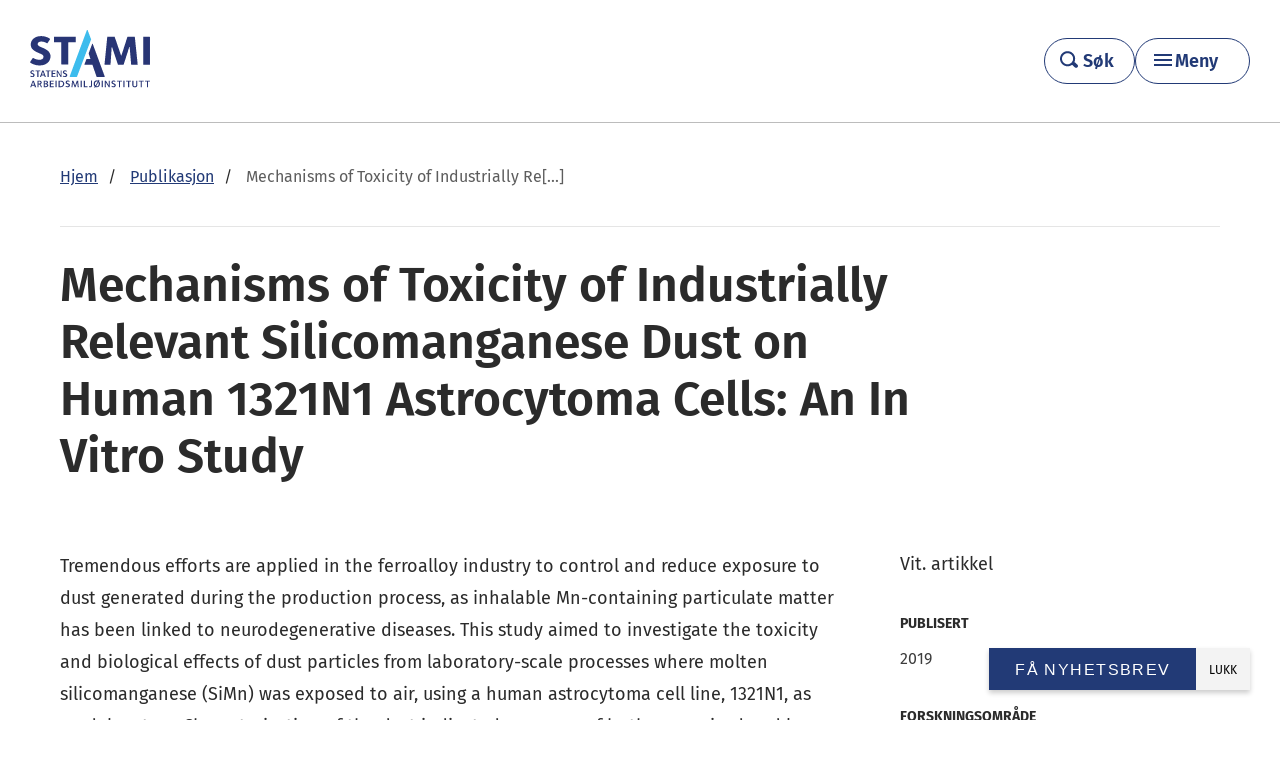

--- FILE ---
content_type: text/html; charset=UTF-8
request_url: https://stami.no/publikasjon/mechanisms-of-toxicity-of-industrially-relevant-silicomanganese-dust-on-human-1321n1-astrocytoma-cells-an-in-vitro-study/
body_size: 13081
content:
<!DOCTYPE html>
<!--[if IE 8]>
<html class="no-js lt-ie9" lang="nb-NO" prefix="og: http://ogp.me/ns#"><![endif]-->
<!--[if IE 9]>
<html class="no-js lt-ie10" lang="nb-NO" prefix="og: http://ogp.me/ns#"><![endif]-->
<!--[if gt IE 9]><!-->
<html class="no-js" lang="nb-NO" prefix="og: http://ogp.me/ns#"><!--<![endif]-->
<head>
	<meta charset="UTF-8">
	<meta name="viewport" content="width=device-width, initial-scale=1">
	<link rel="profile" href="http://gmpg.org/xfn/11">
	<link rel="pingback" href="https://stami.no/xmlrpc.php">
	<script>document.documentElement.className = document.documentElement.className.replace(/(\s|^)no-js(\s|$)/, '$1js$2');</script>
	<link rel="stylesheet" href="https://use.fontawesome.com/releases/v5.5.0/css/all.css" integrity="sha384-B4dIYHKNBt8Bc12p+WXckhzcICo0wtJAoU8YZTY5qE0Id1GSseTk6S+L3BlXeVIU" crossorigin="anonymous">
	<script type="text/javascript" data-cookieconsent="ignore">
	window.dataLayer = window.dataLayer || [];

	function gtag() {
		dataLayer.push(arguments);
	}

	gtag("consent", "default", {
		ad_personalization: "denied",
		ad_storage: "denied",
		ad_user_data: "denied",
		analytics_storage: "denied",
		functionality_storage: "denied",
		personalization_storage: "denied",
		security_storage: "granted",
		wait_for_update: 500,
	});
	gtag("set", "ads_data_redaction", true);
	</script>
<script type="text/javascript"
		id="Cookiebot"
		src="https://consent.cookiebot.com/uc.js"
		data-implementation="wp"
		data-cbid="2ea46afd-da33-432d-bb3d-6525ec1b091e"
						data-culture="NB"
				data-blockingmode="auto"
	></script>
<meta name='robots' content='index, follow, max-image-preview:large, max-snippet:-1, max-video-preview:-1' />

	<!-- This site is optimized with the Yoast SEO plugin v26.7 - https://yoast.com/wordpress/plugins/seo/ -->
	<title>Mechanisms of Toxicity of Industrially Relevant Silicomanganese Dust on Human 1321N1 Astrocytoma Cells: An In Vitro Study - STAMI</title>
	<link rel="canonical" href="https://stami.no/publikasjon/mechanisms-of-toxicity-of-industrially-relevant-silicomanganese-dust-on-human-1321n1-astrocytoma-cells-an-in-vitro-study/" />
	<meta property="og:locale" content="nb_NO" />
	<meta property="og:type" content="article" />
	<meta property="og:title" content="Mechanisms of Toxicity of Industrially Relevant Silicomanganese Dust on Human 1321N1 Astrocytoma Cells: An In Vitro Study - STAMI" />
	<meta property="og:url" content="https://stami.no/publikasjon/mechanisms-of-toxicity-of-industrially-relevant-silicomanganese-dust-on-human-1321n1-astrocytoma-cells-an-in-vitro-study/" />
	<meta property="og:site_name" content="STAMI" />
	<meta property="article:publisher" content="https://www.facebook.com/statensarbeidsmiljoinstitutt/" />
	<meta property="article:modified_time" content="2021-07-01T09:24:14+00:00" />
	<meta name="twitter:card" content="summary_large_image" />
	<meta name="twitter:site" content="@stami_norge" />
	<script type="application/ld+json" class="yoast-schema-graph">{"@context":"https://schema.org","@graph":[{"@type":"WebPage","@id":"https://stami.no/publikasjon/mechanisms-of-toxicity-of-industrially-relevant-silicomanganese-dust-on-human-1321n1-astrocytoma-cells-an-in-vitro-study/","url":"https://stami.no/publikasjon/mechanisms-of-toxicity-of-industrially-relevant-silicomanganese-dust-on-human-1321n1-astrocytoma-cells-an-in-vitro-study/","name":"Mechanisms of Toxicity of Industrially Relevant Silicomanganese Dust on Human 1321N1 Astrocytoma Cells: An In Vitro Study - STAMI","isPartOf":{"@id":"https://stami.no/#website"},"datePublished":"2019-02-15T12:01:51+00:00","dateModified":"2021-07-01T09:24:14+00:00","breadcrumb":{"@id":"https://stami.no/publikasjon/mechanisms-of-toxicity-of-industrially-relevant-silicomanganese-dust-on-human-1321n1-astrocytoma-cells-an-in-vitro-study/#breadcrumb"},"inLanguage":"nb-NO","potentialAction":[{"@type":"ReadAction","target":["https://stami.no/publikasjon/mechanisms-of-toxicity-of-industrially-relevant-silicomanganese-dust-on-human-1321n1-astrocytoma-cells-an-in-vitro-study/"]}]},{"@type":"BreadcrumbList","@id":"https://stami.no/publikasjon/mechanisms-of-toxicity-of-industrially-relevant-silicomanganese-dust-on-human-1321n1-astrocytoma-cells-an-in-vitro-study/#breadcrumb","itemListElement":[{"@type":"ListItem","position":1,"name":"Hjem","item":"https://stami.no/"},{"@type":"ListItem","position":2,"name":"Publikasjoner","item":"https://stami.no/publikasjon/"},{"@type":"ListItem","position":3,"name":"Mechanisms of Toxicity of Industrially Relevant Silicomanganese Dust on Human 1321N1 Astrocytoma Cells: An In Vitro Study"}]},{"@type":"WebSite","@id":"https://stami.no/#website","url":"https://stami.no/","name":"STAMI","description":"Statens arbeidsmiljøinstitutt","potentialAction":[{"@type":"SearchAction","target":{"@type":"EntryPoint","urlTemplate":"https://stami.no/?s={search_term_string}"},"query-input":{"@type":"PropertyValueSpecification","valueRequired":true,"valueName":"search_term_string"}}],"inLanguage":"nb-NO"}]}</script>
	<!-- / Yoast SEO plugin. -->


<link rel='dns-prefetch' href='//ajax.googleapis.com' />
<link rel="alternate" title="oEmbed (JSON)" type="application/json+oembed" href="https://stami.no/wp-json/oembed/1.0/embed?url=https%3A%2F%2Fstami.no%2Fpublikasjon%2Fmechanisms-of-toxicity-of-industrially-relevant-silicomanganese-dust-on-human-1321n1-astrocytoma-cells-an-in-vitro-study%2F" />
<link rel="alternate" title="oEmbed (XML)" type="text/xml+oembed" href="https://stami.no/wp-json/oembed/1.0/embed?url=https%3A%2F%2Fstami.no%2Fpublikasjon%2Fmechanisms-of-toxicity-of-industrially-relevant-silicomanganese-dust-on-human-1321n1-astrocytoma-cells-an-in-vitro-study%2F&#038;format=xml" />
<style id='wp-emoji-styles-inline-css' type='text/css'>

	img.wp-smiley, img.emoji {
		display: inline !important;
		border: none !important;
		box-shadow: none !important;
		height: 1em !important;
		width: 1em !important;
		margin: 0 0.07em !important;
		vertical-align: -0.1em !important;
		background: none !important;
		padding: 0 !important;
	}
/*# sourceURL=wp-emoji-styles-inline-css */
</style>
<style id='wp-block-library-inline-css' type='text/css'>
:root{--wp-block-synced-color:#7a00df;--wp-block-synced-color--rgb:122,0,223;--wp-bound-block-color:var(--wp-block-synced-color);--wp-editor-canvas-background:#ddd;--wp-admin-theme-color:#007cba;--wp-admin-theme-color--rgb:0,124,186;--wp-admin-theme-color-darker-10:#006ba1;--wp-admin-theme-color-darker-10--rgb:0,107,160.5;--wp-admin-theme-color-darker-20:#005a87;--wp-admin-theme-color-darker-20--rgb:0,90,135;--wp-admin-border-width-focus:2px}@media (min-resolution:192dpi){:root{--wp-admin-border-width-focus:1.5px}}.wp-element-button{cursor:pointer}:root .has-very-light-gray-background-color{background-color:#eee}:root .has-very-dark-gray-background-color{background-color:#313131}:root .has-very-light-gray-color{color:#eee}:root .has-very-dark-gray-color{color:#313131}:root .has-vivid-green-cyan-to-vivid-cyan-blue-gradient-background{background:linear-gradient(135deg,#00d084,#0693e3)}:root .has-purple-crush-gradient-background{background:linear-gradient(135deg,#34e2e4,#4721fb 50%,#ab1dfe)}:root .has-hazy-dawn-gradient-background{background:linear-gradient(135deg,#faaca8,#dad0ec)}:root .has-subdued-olive-gradient-background{background:linear-gradient(135deg,#fafae1,#67a671)}:root .has-atomic-cream-gradient-background{background:linear-gradient(135deg,#fdd79a,#004a59)}:root .has-nightshade-gradient-background{background:linear-gradient(135deg,#330968,#31cdcf)}:root .has-midnight-gradient-background{background:linear-gradient(135deg,#020381,#2874fc)}:root{--wp--preset--font-size--normal:16px;--wp--preset--font-size--huge:42px}.has-regular-font-size{font-size:1em}.has-larger-font-size{font-size:2.625em}.has-normal-font-size{font-size:var(--wp--preset--font-size--normal)}.has-huge-font-size{font-size:var(--wp--preset--font-size--huge)}.has-text-align-center{text-align:center}.has-text-align-left{text-align:left}.has-text-align-right{text-align:right}.has-fit-text{white-space:nowrap!important}#end-resizable-editor-section{display:none}.aligncenter{clear:both}.items-justified-left{justify-content:flex-start}.items-justified-center{justify-content:center}.items-justified-right{justify-content:flex-end}.items-justified-space-between{justify-content:space-between}.screen-reader-text{border:0;clip-path:inset(50%);height:1px;margin:-1px;overflow:hidden;padding:0;position:absolute;width:1px;word-wrap:normal!important}.screen-reader-text:focus{background-color:#ddd;clip-path:none;color:#444;display:block;font-size:1em;height:auto;left:5px;line-height:normal;padding:15px 23px 14px;text-decoration:none;top:5px;width:auto;z-index:100000}html :where(.has-border-color){border-style:solid}html :where([style*=border-top-color]){border-top-style:solid}html :where([style*=border-right-color]){border-right-style:solid}html :where([style*=border-bottom-color]){border-bottom-style:solid}html :where([style*=border-left-color]){border-left-style:solid}html :where([style*=border-width]){border-style:solid}html :where([style*=border-top-width]){border-top-style:solid}html :where([style*=border-right-width]){border-right-style:solid}html :where([style*=border-bottom-width]){border-bottom-style:solid}html :where([style*=border-left-width]){border-left-style:solid}html :where(img[class*=wp-image-]){height:auto;max-width:100%}:where(figure){margin:0 0 1em}html :where(.is-position-sticky){--wp-admin--admin-bar--position-offset:var(--wp-admin--admin-bar--height,0px)}@media screen and (max-width:600px){html :where(.is-position-sticky){--wp-admin--admin-bar--position-offset:0px}}

/*# sourceURL=wp-block-library-inline-css */
</style><style id='global-styles-inline-css' type='text/css'>
:root{--wp--preset--aspect-ratio--square: 1;--wp--preset--aspect-ratio--4-3: 4/3;--wp--preset--aspect-ratio--3-4: 3/4;--wp--preset--aspect-ratio--3-2: 3/2;--wp--preset--aspect-ratio--2-3: 2/3;--wp--preset--aspect-ratio--16-9: 16/9;--wp--preset--aspect-ratio--9-16: 9/16;--wp--preset--color--black: #000000;--wp--preset--color--cyan-bluish-gray: #abb8c3;--wp--preset--color--white: #ffffff;--wp--preset--color--pale-pink: #f78da7;--wp--preset--color--vivid-red: #cf2e2e;--wp--preset--color--luminous-vivid-orange: #ff6900;--wp--preset--color--luminous-vivid-amber: #fcb900;--wp--preset--color--light-green-cyan: #7bdcb5;--wp--preset--color--vivid-green-cyan: #00d084;--wp--preset--color--pale-cyan-blue: #8ed1fc;--wp--preset--color--vivid-cyan-blue: #0693e3;--wp--preset--color--vivid-purple: #9b51e0;--wp--preset--gradient--vivid-cyan-blue-to-vivid-purple: linear-gradient(135deg,rgb(6,147,227) 0%,rgb(155,81,224) 100%);--wp--preset--gradient--light-green-cyan-to-vivid-green-cyan: linear-gradient(135deg,rgb(122,220,180) 0%,rgb(0,208,130) 100%);--wp--preset--gradient--luminous-vivid-amber-to-luminous-vivid-orange: linear-gradient(135deg,rgb(252,185,0) 0%,rgb(255,105,0) 100%);--wp--preset--gradient--luminous-vivid-orange-to-vivid-red: linear-gradient(135deg,rgb(255,105,0) 0%,rgb(207,46,46) 100%);--wp--preset--gradient--very-light-gray-to-cyan-bluish-gray: linear-gradient(135deg,rgb(238,238,238) 0%,rgb(169,184,195) 100%);--wp--preset--gradient--cool-to-warm-spectrum: linear-gradient(135deg,rgb(74,234,220) 0%,rgb(151,120,209) 20%,rgb(207,42,186) 40%,rgb(238,44,130) 60%,rgb(251,105,98) 80%,rgb(254,248,76) 100%);--wp--preset--gradient--blush-light-purple: linear-gradient(135deg,rgb(255,206,236) 0%,rgb(152,150,240) 100%);--wp--preset--gradient--blush-bordeaux: linear-gradient(135deg,rgb(254,205,165) 0%,rgb(254,45,45) 50%,rgb(107,0,62) 100%);--wp--preset--gradient--luminous-dusk: linear-gradient(135deg,rgb(255,203,112) 0%,rgb(199,81,192) 50%,rgb(65,88,208) 100%);--wp--preset--gradient--pale-ocean: linear-gradient(135deg,rgb(255,245,203) 0%,rgb(182,227,212) 50%,rgb(51,167,181) 100%);--wp--preset--gradient--electric-grass: linear-gradient(135deg,rgb(202,248,128) 0%,rgb(113,206,126) 100%);--wp--preset--gradient--midnight: linear-gradient(135deg,rgb(2,3,129) 0%,rgb(40,116,252) 100%);--wp--preset--font-size--small: 13px;--wp--preset--font-size--medium: 20px;--wp--preset--font-size--large: 36px;--wp--preset--font-size--x-large: 42px;--wp--preset--spacing--20: 0.44rem;--wp--preset--spacing--30: 0.67rem;--wp--preset--spacing--40: 1rem;--wp--preset--spacing--50: 1.5rem;--wp--preset--spacing--60: 2.25rem;--wp--preset--spacing--70: 3.38rem;--wp--preset--spacing--80: 5.06rem;--wp--preset--shadow--natural: 6px 6px 9px rgba(0, 0, 0, 0.2);--wp--preset--shadow--deep: 12px 12px 50px rgba(0, 0, 0, 0.4);--wp--preset--shadow--sharp: 6px 6px 0px rgba(0, 0, 0, 0.2);--wp--preset--shadow--outlined: 6px 6px 0px -3px rgb(255, 255, 255), 6px 6px rgb(0, 0, 0);--wp--preset--shadow--crisp: 6px 6px 0px rgb(0, 0, 0);}:where(body) { margin: 0; }.wp-site-blocks > .alignleft { float: left; margin-right: 2em; }.wp-site-blocks > .alignright { float: right; margin-left: 2em; }.wp-site-blocks > .aligncenter { justify-content: center; margin-left: auto; margin-right: auto; }:where(.is-layout-flex){gap: 0.5em;}:where(.is-layout-grid){gap: 0.5em;}.is-layout-flow > .alignleft{float: left;margin-inline-start: 0;margin-inline-end: 2em;}.is-layout-flow > .alignright{float: right;margin-inline-start: 2em;margin-inline-end: 0;}.is-layout-flow > .aligncenter{margin-left: auto !important;margin-right: auto !important;}.is-layout-constrained > .alignleft{float: left;margin-inline-start: 0;margin-inline-end: 2em;}.is-layout-constrained > .alignright{float: right;margin-inline-start: 2em;margin-inline-end: 0;}.is-layout-constrained > .aligncenter{margin-left: auto !important;margin-right: auto !important;}.is-layout-constrained > :where(:not(.alignleft):not(.alignright):not(.alignfull)){margin-left: auto !important;margin-right: auto !important;}body .is-layout-flex{display: flex;}.is-layout-flex{flex-wrap: wrap;align-items: center;}.is-layout-flex > :is(*, div){margin: 0;}body .is-layout-grid{display: grid;}.is-layout-grid > :is(*, div){margin: 0;}body{padding-top: 20px;padding-right: 20px;padding-bottom: 20px;padding-left: 20px;}a:where(:not(.wp-element-button)){text-decoration: underline;}:root :where(.wp-element-button, .wp-block-button__link){background-color: #32373c;border-width: 0;color: #fff;font-family: inherit;font-size: inherit;font-style: inherit;font-weight: inherit;letter-spacing: inherit;line-height: inherit;padding-top: calc(0.667em + 2px);padding-right: calc(1.333em + 2px);padding-bottom: calc(0.667em + 2px);padding-left: calc(1.333em + 2px);text-decoration: none;text-transform: inherit;}.has-black-color{color: var(--wp--preset--color--black) !important;}.has-cyan-bluish-gray-color{color: var(--wp--preset--color--cyan-bluish-gray) !important;}.has-white-color{color: var(--wp--preset--color--white) !important;}.has-pale-pink-color{color: var(--wp--preset--color--pale-pink) !important;}.has-vivid-red-color{color: var(--wp--preset--color--vivid-red) !important;}.has-luminous-vivid-orange-color{color: var(--wp--preset--color--luminous-vivid-orange) !important;}.has-luminous-vivid-amber-color{color: var(--wp--preset--color--luminous-vivid-amber) !important;}.has-light-green-cyan-color{color: var(--wp--preset--color--light-green-cyan) !important;}.has-vivid-green-cyan-color{color: var(--wp--preset--color--vivid-green-cyan) !important;}.has-pale-cyan-blue-color{color: var(--wp--preset--color--pale-cyan-blue) !important;}.has-vivid-cyan-blue-color{color: var(--wp--preset--color--vivid-cyan-blue) !important;}.has-vivid-purple-color{color: var(--wp--preset--color--vivid-purple) !important;}.has-black-background-color{background-color: var(--wp--preset--color--black) !important;}.has-cyan-bluish-gray-background-color{background-color: var(--wp--preset--color--cyan-bluish-gray) !important;}.has-white-background-color{background-color: var(--wp--preset--color--white) !important;}.has-pale-pink-background-color{background-color: var(--wp--preset--color--pale-pink) !important;}.has-vivid-red-background-color{background-color: var(--wp--preset--color--vivid-red) !important;}.has-luminous-vivid-orange-background-color{background-color: var(--wp--preset--color--luminous-vivid-orange) !important;}.has-luminous-vivid-amber-background-color{background-color: var(--wp--preset--color--luminous-vivid-amber) !important;}.has-light-green-cyan-background-color{background-color: var(--wp--preset--color--light-green-cyan) !important;}.has-vivid-green-cyan-background-color{background-color: var(--wp--preset--color--vivid-green-cyan) !important;}.has-pale-cyan-blue-background-color{background-color: var(--wp--preset--color--pale-cyan-blue) !important;}.has-vivid-cyan-blue-background-color{background-color: var(--wp--preset--color--vivid-cyan-blue) !important;}.has-vivid-purple-background-color{background-color: var(--wp--preset--color--vivid-purple) !important;}.has-black-border-color{border-color: var(--wp--preset--color--black) !important;}.has-cyan-bluish-gray-border-color{border-color: var(--wp--preset--color--cyan-bluish-gray) !important;}.has-white-border-color{border-color: var(--wp--preset--color--white) !important;}.has-pale-pink-border-color{border-color: var(--wp--preset--color--pale-pink) !important;}.has-vivid-red-border-color{border-color: var(--wp--preset--color--vivid-red) !important;}.has-luminous-vivid-orange-border-color{border-color: var(--wp--preset--color--luminous-vivid-orange) !important;}.has-luminous-vivid-amber-border-color{border-color: var(--wp--preset--color--luminous-vivid-amber) !important;}.has-light-green-cyan-border-color{border-color: var(--wp--preset--color--light-green-cyan) !important;}.has-vivid-green-cyan-border-color{border-color: var(--wp--preset--color--vivid-green-cyan) !important;}.has-pale-cyan-blue-border-color{border-color: var(--wp--preset--color--pale-cyan-blue) !important;}.has-vivid-cyan-blue-border-color{border-color: var(--wp--preset--color--vivid-cyan-blue) !important;}.has-vivid-purple-border-color{border-color: var(--wp--preset--color--vivid-purple) !important;}.has-vivid-cyan-blue-to-vivid-purple-gradient-background{background: var(--wp--preset--gradient--vivid-cyan-blue-to-vivid-purple) !important;}.has-light-green-cyan-to-vivid-green-cyan-gradient-background{background: var(--wp--preset--gradient--light-green-cyan-to-vivid-green-cyan) !important;}.has-luminous-vivid-amber-to-luminous-vivid-orange-gradient-background{background: var(--wp--preset--gradient--luminous-vivid-amber-to-luminous-vivid-orange) !important;}.has-luminous-vivid-orange-to-vivid-red-gradient-background{background: var(--wp--preset--gradient--luminous-vivid-orange-to-vivid-red) !important;}.has-very-light-gray-to-cyan-bluish-gray-gradient-background{background: var(--wp--preset--gradient--very-light-gray-to-cyan-bluish-gray) !important;}.has-cool-to-warm-spectrum-gradient-background{background: var(--wp--preset--gradient--cool-to-warm-spectrum) !important;}.has-blush-light-purple-gradient-background{background: var(--wp--preset--gradient--blush-light-purple) !important;}.has-blush-bordeaux-gradient-background{background: var(--wp--preset--gradient--blush-bordeaux) !important;}.has-luminous-dusk-gradient-background{background: var(--wp--preset--gradient--luminous-dusk) !important;}.has-pale-ocean-gradient-background{background: var(--wp--preset--gradient--pale-ocean) !important;}.has-electric-grass-gradient-background{background: var(--wp--preset--gradient--electric-grass) !important;}.has-midnight-gradient-background{background: var(--wp--preset--gradient--midnight) !important;}.has-small-font-size{font-size: var(--wp--preset--font-size--small) !important;}.has-medium-font-size{font-size: var(--wp--preset--font-size--medium) !important;}.has-large-font-size{font-size: var(--wp--preset--font-size--large) !important;}.has-x-large-font-size{font-size: var(--wp--preset--font-size--x-large) !important;}
/*# sourceURL=global-styles-inline-css */
</style>

<link rel='stylesheet' id='app-css' href='https://stami.no/wp-content/themes/stami/dist/css/main.css?ver=1768472819' type='text/css' media='all' />
<link rel='stylesheet' id='wp-pagenavi-css' href='https://stami.no/wp-content/plugins/wp-pagenavi/pagenavi-css.css?ver=2.70' type='text/css' media='all' />
<link rel='stylesheet' id='tablepress-default-css' href='https://stami.no/wp-content/uploads/tablepress-combined.min.css?ver=23' type='text/css' media='all' />
<script type="text/javascript" src="//ajax.googleapis.com/ajax/libs/jquery/2.1.1/jquery.min.js?ver=2.1.1" id="jquery-js"></script>
<script type="text/javascript" src="https://stami.no/wp-content/themes/stami/src/js/vendor/jquery.fancybox.js?ver=1768472783" id="jquery-fancybox-js"></script>
<script type="text/javascript" src="https://stami.no/wp-content/themes/stami/src/js/vendor/jquery.placeholder.js?ver=1768472783" id="jquery-placeholder-js"></script>
<script type="text/javascript" src="https://stami.no/wp-content/themes/stami/src/js/vendor/smooth-scroll.js?ver=1768472783" id="smooth-scroll-js"></script>
<link rel="https://api.w.org/" href="https://stami.no/wp-json/" /><link rel="alternate" title="JSON" type="application/json" href="https://stami.no/wp-json/wp/v2/publication/11920" />		<style type="text/css">
			.comments-link {
				display: none;
			}
					</style>
		<!-- Hide Comments plugin -->
			<link rel="shortcut icon" type="image/x-icon" href="https://stami.no/wp-content/themes/stami/dist/images/favicon.ico">
	<!--[if lt IE 9]>
	<script src="https://stami.no/wp-content/themes/stami/assets/javascripts/polyfills/rem.min.js"></script>
	<script src="//code.jquery.com/jquery-migrate-1.2.1.min.js"></script>
	<script src="//cdnjs.cloudflare.com/ajax/libs/es5-shim/2.2.0/es5-shim.min.js"></script>
	<script src="//cdnjs.cloudflare.com/ajax/libs/html5shiv/3.6.2/html5shiv.js"></script>
	<script src="//s3.amazonaws.com/nwapi/nwmatcher/nwmatcher-1.2.5-min.js"></script>
	<script src="//html5base.googlecode.com/svn-history/r38/trunk/js/selectivizr-1.0.3b.js"></script>
	<script src="//cdnjs.cloudflare.com/ajax/libs/respond.js/1.1.0/respond.min.js"></script>
	<![endif]-->
</head>

<body class="wp-singular publication-template-default single single-publication postid-11920 wp-theme-stami menu-is-closed">

<a class="skip-link screen-reader-text" href="#content" tabindex="0">Gå videre til hovedinnholdet</a>

<div class="hfeed site">
	<div class="site-header">
		<div class="site-header-inner">
			<div class="site-logo">
					<a
						href="https://stami.no/"
						title="Gå til forsiden">
													<img
								id="brand-logo"
								src="https://stami.no/wp-content/themes/stami/dist/images/stami-pos.svg"
								alt="STAMI">
						
					</a>
			</div>

			<div class="header-button-wrapper">
				<a class="header-search__link stami-button" href="https://stami.no/sok/">
					<span class="header-search__icon header-search__icon--magnifying-glass"></span>
					<span class="header-search__text">Søk</span>
				</a>
				<button class="menu-toggle stami-button" aria-controls="primary-menu" aria-expanded="false" aria-haspopup="true" aria-label="Hovedmeny">Meny</button>
			</div>
		</div>
		<div id="menu-primary" class="primary-header">
			<div class="primary-header__inner site-main-inner">
				<nav class="responsive-menu"><ul id="primary-menu" class="primary-menu"><li id="menu-item-17041" class="menu-item menu-item-type-post_type menu-item-object-page menu-item-has-children menu-item-17041"><a href="https://stami.no/hva-er-arbeidsmiljo/">Om arbeidsmiljø</a>
<ul class="sub-menu">
	<li id="menu-item-26431" class="menu-item menu-item-type-post_type menu-item-object-subject menu-item-26431"><a href="https://stami.no/tema/psykososialt-arbeidsmiljo/">Psykososialt arbeidsmiljø</a></li>
	<li id="menu-item-26595" class="menu-item menu-item-type-post_type menu-item-object-subject menu-item-26595"><a href="https://stami.no/tema/organisatorisk-arbeidsmiljo/">Organisatorisk arbeidsmiljø</a></li>
	<li id="menu-item-26597" class="menu-item menu-item-type-post_type menu-item-object-subject menu-item-26597"><a href="https://stami.no/tema/kjemisk-og-biologisk-arbeidsmiljo/">Kjemisk og biologisk arbeidsmiljø</a></li>
	<li id="menu-item-26637" class="menu-item menu-item-type-post_type menu-item-object-subject menu-item-26637"><a href="https://stami.no/tema/fysisk-arbeidsmiljo/">Fysisk arbeidsmiljø</a></li>
</ul>
</li>
<li id="menu-item-5108" class="menu-item menu-item-type-post_type menu-item-object-page current_page_parent menu-item-has-children menu-item-5108"><a href="https://stami.no/nyhetsarkiv/">Aktuelt</a>
<ul class="sub-menu">
	<li id="menu-item-5109" class="menu-item menu-item-type-post_type menu-item-object-page menu-item-5109"><a href="https://stami.no/kurs-og-seminar/">Kurs og seminarer</a></li>
	<li id="menu-item-23641" class="menu-item menu-item-type-post_type menu-item-object-page menu-item-23641"><a href="https://stami.no/arbeid-og-helse/">Magasinet Arbeid og helse</a></li>
	<li id="menu-item-26283" class="menu-item menu-item-type-post_type menu-item-object-page menu-item-26283"><a href="https://stami.no/arbeidsmiljoradet/">Podcast</a></li>
	<li id="menu-item-26284" class="menu-item menu-item-type-custom menu-item-object-custom menu-item-26284"><a href="https://stami.no/filmer/">Filmer</a></li>
</ul>
</li>
<li id="menu-item-26301" class="menu-item menu-item-type-custom menu-item-object-custom menu-item-has-children menu-item-26301"><a href="#">Verktøy</a>
<ul class="sub-menu">
	<li id="menu-item-26304" class="menu-item menu-item-type-custom menu-item-object-custom menu-item-26304"><a href="https://enbradagpajobb.no/">En bra dag på jobb</a></li>
	<li id="menu-item-26302" class="menu-item menu-item-type-post_type menu-item-object-page menu-item-26302"><a href="https://stami.no/vare-tjenester/noa/">NOA – nasjonal overvåking av arbeidsmiljø og -helse</a></li>
	<li id="menu-item-26303" class="menu-item menu-item-type-post_type menu-item-object-page menu-item-26303"><a href="https://stami.no/vare-tjenester/medarbeiderundersokelsen-i-staten-must/">MUST – medarbeiderundersøkelsen i staten</a></li>
</ul>
</li>
<li id="menu-item-13787" class="menu-item menu-item-type-post_type menu-item-object-page menu-item-has-children menu-item-13787"><a href="https://stami.no/om-stami/">Om STAMI</a>
<ul class="sub-menu">
	<li id="menu-item-13786" class="menu-item menu-item-type-post_type menu-item-object-page menu-item-13786"><a href="https://stami.no/om-stami/kontakt/">Kontakt</a></li>
	<li id="menu-item-26290" class="menu-item menu-item-type-post_type menu-item-object-page menu-item-26290"><a href="https://stami.no/presse-og-media/">Presse og media</a></li>
	<li id="menu-item-26291" class="menu-item menu-item-type-post_type menu-item-object-page menu-item-26291"><a href="https://stami.no/jobb-ledig-stilling/">Ledige stillinger</a></li>
</ul>
</li>
<li id="menu-item-13848" class="menu-item menu-item-type-post_type menu-item-object-page menu-item-has-children menu-item-13848"><a href="https://stami.no/vare-tjenester/">Tjenester</a>
<ul class="sub-menu">
	<li id="menu-item-26292" class="menu-item menu-item-type-post_type menu-item-object-page menu-item-26292"><a href="https://stami.no/vare-tjenester/graviditet/">Rådgivning for gravide</a></li>
	<li id="menu-item-26293" class="menu-item menu-item-type-post_type menu-item-object-page menu-item-26293"><a href="https://stami.no/vare-tjenester/laboratorietjenester/">Laboratorietjenester</a></li>
	<li id="menu-item-26294" class="menu-item menu-item-type-post_type menu-item-object-page menu-item-26294"><a href="https://stami.no/vare-tjenester/expo/">EXPO Online</a></li>
	<li id="menu-item-26295" class="menu-item menu-item-type-post_type menu-item-object-page menu-item-26295"><a href="https://stami.no/vare-tjenester/stromskader/">Strømskader</a></li>
	<li id="menu-item-26296" class="menu-item menu-item-type-post_type menu-item-object-page menu-item-26296"><a href="https://stami.no/vare-tjenester/nasjonalt-arbeidstidsregister-a-tid/">Nasjonalt arbeidstidsregister (A-TID)</a></li>
	<li id="menu-item-26297" class="menu-item menu-item-type-post_type menu-item-object-page menu-item-26297"><a href="https://stami.no/vare-tjenester/">&#8211; Alle tjenester</a></li>
</ul>
</li>
<li id="menu-item-13788" class="menu-item menu-item-type-post_type menu-item-object-page menu-item-has-children menu-item-13788"><a href="https://stami.no/om-stami/forskning/">Vår forskning</a>
<ul class="sub-menu">
	<li id="menu-item-26298" class="menu-item menu-item-type-custom menu-item-object-custom menu-item-26298"><a href="https://stami.no/prosjekt/">Prosjekter</a></li>
	<li id="menu-item-26299" class="menu-item menu-item-type-custom menu-item-object-custom menu-item-26299"><a href="https://stami.no/publikasjon/">Publikasjoner</a></li>
	<li id="menu-item-26300" class="menu-item menu-item-type-post_type menu-item-object-page menu-item-26300"><a href="https://stami.no/om-stami/forskning/systematiske-kunnskapsoppsummeringer/">Kunnskapsoppsummeringer</a></li>
</ul>
</li>
<li id="menu-item-26285" class="menu-item menu-item-type-custom menu-item-object-custom menu-item-26285"><a href="https://stami.no/en/">In English</a></li>
</ul></nav>			</div>
		</div>
		<div id="overlay" class="overlay"></div>
	</div>

	<main class="site-main" id="content">
				<div class="site-main-inner">
	<article>
		<header class="content-header content-entry">
								<p class="header-runninghead">
													<a href="https://stami.no"><span>Hjem</span></a>
														<a href="https://stami.no/publikasjon/"><span>Publikasjon</span></a>
													<span class="current">Mechanisms of Toxicity of Industrially Re[...]</span>
					</p>
											<h1 class="header-title" lang="en-US">Mechanisms of Toxicity of Industrially Relevant Silicomanganese Dust on Human 1321N1 Astrocytoma Cells: An In Vitro Study</h1>
										<div class="content-entry intro-text-container">
									</div>
						</header>
		<div class="main-content page-wrapper">
				<div class="page-meta">
					<p class="publication-type">Vit. artikkel</p>
			<div class="meta-block published">
	<p class="meta-title">Publisert</p>
	<ul>
		<li>2019</li>
	</ul>
</div>
	<div class="meta-block research">
		<div class="meta-block-inner">
			<p class="meta-title">Forskningsområde</p>

							<p class="research-area">
					<a href="https://stami.no/forskningsomrade/kjemisk-og-biologisk-arbeidsmiljo/">
													<img src="https://stami.no/wp-content/uploads/2020/02/ikon-kjemisk-og-biologisk-arbeidsmiljo.png" alt="Illustrasjon av en forsker">
													<span>Kjemisk og biologisk arbeidsmiljø</span>
					</a>
				</p>
						</div>
	</div>
		</div>
				<div class="page-content">
								<div class="user-content">
					

<div class="content-entry intro-text-container publication-container">
				<p lang="en-US">Tremendous efforts are applied in the ferroalloy industry to control and reduce exposure to dust generated during the production process, as inhalable Mn-containing particulate matter has been linked to neurodegenerative diseases. This study aimed to investigate the toxicity and biological effects of dust particles from laboratory-scale processes where molten silicomanganese (SiMn) was exposed to air, using a human astrocytoma cell line, 1321N1, as model system. Characterization of the dust indicated presence of both nano-sized and larger particles averaging between 100 and 300 nm. The dust consisted mainly of Si, Mn and O. Investigation of cellular mechanisms showed a dose- and time-dependent effect on cell viability, with only minor changes in the expression of proteins involved in apoptosis. Moreover, gene expression of the neurotoxic biomarker amyloid precursor protein (APP) increased, whereas APP protein expression decreased. Finally, induction of gap junctional intercellular communication (GJIC) increased with higher doses and correlated with the other endpoints. Thus, the effects of SiMn dust on 1321N1 cells are highly dependent on the dose of exposure and involves changes in APP, apoptosis-related proteins and intercellular communication.</p>
			
	<div class="references">
		<span>Arnoldussen, Yke Jildouw</span>; <a href="https://stami.no/ansatt/torunn-kringlen-ervik/"><b>Ervik, Torunn Kringlen</b></a>; <a href="https://stami.no/ansatt/johanna-samulin-erdem/"><b>Samulin-Erdem, Johanna Maria</b></a>; <span>Kero, Ida</span>; <a href="https://stami.no/ansatt/mina-baarnes-eriksen/"><b>Eriksen, Mina Baarnes</b></a>; <span>Skaug, Vidar</span>; <a href="https://stami.no/ansatt/shan-zienolddiny/"><b>Zienolddiny, Shanbeh</b></a>	</div>

	<div class="references references-secondary">
					<span class="reference">International Journal of Molecular Sciences 20(3)</span>
						<br/>
			<span><a class="stami-button" href="http://dx.doi.org/10.3390/ijms20030740" target="_blank" rel="external">Les publikasjon</a></span>
				</div>
</div>

<div class="content-meta push-right" data-equalizer-watch>
	<div class="meta-wrapper">
			</div>
</div>
				</div>
			</div>
		</div>
	</article>

</div>
</main>
</div>

<footer class="site-footer dont-print">
	<div class="inner-footer">
		<div class="footer-info">
			<div class="footer-logo">
													<img src="https://stami.no/wp-content/themes/stami/dist/images/stami-neg.svg"
					alt="STAMI – Statens arbeidsmiljøinstitutt">
							</div>
			<div class="info-box">
				<span class="label">Besøksadresse</span>
				<p>
					Gydas vei 8, Majorstuen, 0363 Oslo				</p>
			</div>
			<div class="info-box">
				<span class="label">Postadresse</span>
				<p>
					 Pb 5330 Majorstuen, 0304 Oslo				</p>
			</div>
			<div class="info-box phone">
				<span class="label">Telefon</span>
				<p>
					<a href="tel:(+47)23195100">(+47) 23 19 51 00</a>
				</p>
			</div>
			<div class="info-box email">
				<span class="label">E-post</span>
				<p>
					<a href="mailto:postmottak@stami.no">postmottak@stami.no</a>
				</p>
			</div>
			<div class="info-box language-box">
									<a href="/en" lang="en">Go to english version</a>
							</div>
		</div>
		<div class="footer-menus">
			<div class="footer-menu">
											<div class="footer-menu-inner">
								<h2 class="menu-title">Om STAMI</h2>
								<ul id="menu-om-stami" class="nav-button"><li id="menu-item-240" class="menu-item menu-item-type-post_type menu-item-object-page menu-item-240"><a href="https://stami.no/om-stami/kontakt/">Kontakt</a></li>
<li id="menu-item-236" class="menu-item menu-item-type-post_type menu-item-object-page menu-item-236"><a href="https://stami.no/om-stami/avdelinger-og-ansatte/">Ansatte og avdelinger</a></li>
<li id="menu-item-11247" class="menu-item menu-item-type-post_type menu-item-object-page menu-item-11247"><a href="https://stami.no/jobb-ledig-stilling/">Ledige stillinger</a></li>
<li id="menu-item-13815" class="menu-item menu-item-type-post_type menu-item-object-page menu-item-privacy-policy menu-item-13815"><a rel="privacy-policy" href="https://stami.no/personvernerklaering/">Personvernerklæring</a></li>
<li id="menu-item-21733" class="menu-item menu-item-type-custom menu-item-object-custom menu-item-21733"><a href="https://uustatus.no/nn/erklaringer/publisert/89fcd869-1ee6-4757-9a50-16c81be0564b">Tilgjengelighetserklæring</a></li>
<li id="menu-item-25577" class="menu-item menu-item-type-post_type menu-item-object-post menu-item-25577"><a href="https://stami.no/stamis-arsrapport-for-2024/">Årsrapport 2024</a></li>
<li id="menu-item-26674" class="menu-item menu-item-type-post_type menu-item-object-page menu-item-26674"><a href="https://stami.no/om-stami/stamis-strategi-2026-2035/">STAMIs strategi 2026-2035</a></li>
</ul>							</div>
														<div class="footer-menu-inner">
								<h2 class="menu-title">Forskning</h2>
								<ul id="menu-forskning" class="nav-button"><li id="menu-item-1160" class="menu-item menu-item-type-custom menu-item-object-custom menu-item-1160"><a href="https://stami.no//publikasjon/">Publikasjoner</a></li>
<li id="menu-item-325" class="menu-item menu-item-type-custom menu-item-object-custom menu-item-325"><a href="https://stami.no//prosjekt/">Prosjekter</a></li>
<li id="menu-item-270" class="menu-item menu-item-type-post_type menu-item-object-page menu-item-270"><a href="https://stami.no/om-stami/forskning/">STAMIs forskning</a></li>
<li id="menu-item-9900" class="menu-item menu-item-type-post_type menu-item-object-page menu-item-9900"><a href="https://stami.no/personopplysninger-i-forskning/" title="Personvern i forskning">Personopplysninger i forskning</a></li>
</ul>							</div>
														<div class="footer-menu-inner">
								<h2 class="menu-title">Tjenester</h2>
								<ul id="menu-tjenester" class="nav-button"><li id="menu-item-5116" class="menu-item menu-item-type-custom menu-item-object-custom menu-item-5116"><a href="https://stami.no//noa/">NOA</a></li>
<li id="menu-item-20992" class="menu-item menu-item-type-post_type menu-item-object-page menu-item-20992"><a href="https://stami.no/vare-tjenester/medarbeiderundersokelsen-i-staten-must/">MUST &#8211; medarbeiderundersøkelsen i staten</a></li>
<li id="menu-item-20142" class="menu-item menu-item-type-post_type menu-item-object-page menu-item-20142"><a href="https://stami.no/vare-tjenester/nasjonalt-arbeidstidsregister-a-tid/">A-TID</a></li>
<li id="menu-item-20441" class="menu-item menu-item-type-post_type menu-item-object-page menu-item-20441"><a href="https://stami.no/vare-tjenester/bht-kompetansesenter/">Kompetansesenter for BHT</a></li>
<li id="menu-item-7736" class="menu-item menu-item-type-post_type menu-item-object-page menu-item-7736"><a href="https://stami.no/vare-tjenester/expo/">EXPO Online</a></li>
<li id="menu-item-2413" class="menu-item menu-item-type-post_type menu-item-object-page menu-item-2413"><a href="https://stami.no/vare-tjenester/laboratorietjenester/">Laboratorietjenester</a></li>
<li id="menu-item-2412" class="menu-item menu-item-type-post_type menu-item-object-page menu-item-2412"><a href="https://stami.no/vare-tjenester/graviditet/">Rådgivning for gravide</a></li>
<li id="menu-item-13816" class="menu-item menu-item-type-post_type menu-item-object-page menu-item-13816"><a href="https://stami.no/vare-tjenester/stromskader/">Strømskader</a></li>
<li id="menu-item-13889" class="menu-item menu-item-type-post_type menu-item-object-page menu-item-13889"><a href="https://stami.no/vare-tjenester/">Se alle våre tjenester</a></li>
</ul>							</div>
														<div class="footer-menu-inner">
								<h2 class="menu-title">Aktuelt</h2>
								<ul id="menu-aktuelt" class="nav-button"><li id="menu-item-13818" class="menu-item menu-item-type-post_type menu-item-object-page current_page_parent menu-item-13818"><a href="https://stami.no/nyhetsarkiv/">Nyhetsarkiv</a></li>
<li id="menu-item-13819" class="menu-item menu-item-type-custom menu-item-object-custom menu-item-13819"><a href="https://stami.no//filmer/">Filmer og opptak</a></li>
<li id="menu-item-23685" class="menu-item menu-item-type-post_type menu-item-object-page menu-item-23685"><a href="https://stami.no/arbeid-og-helse/">Magasin</a></li>
<li id="menu-item-13820" class="menu-item menu-item-type-custom menu-item-object-custom menu-item-13820"><a href="https://stami.no/her-er-stamis-faktabok-om-arbeidsmiljo-og-helse-2024/">Faktaboka 2024</a></li>
<li id="menu-item-18294" class="menu-item menu-item-type-post_type menu-item-object-page menu-item-18294"><a href="https://stami.no/om-stami/nyhetsbrev-fra-stami/">Nyhetsbrev</a></li>
</ul>							</div>
														<div class="footer-menu-inner">
								<h2 class="menu-title some-title">Følg oss</h2>
								<ul class="nav-button some-section">
																				<li class="menu-item some">
												<a href="https://www.facebook.com/statensarbeidsmiljoinstitutt" aria-label="STAMI Facebook">
													<i class="facebook"></i>	
												</a>
											</li>
																						<li class="menu-item some">
												<a href="https://www.instagram.com/stami_norge/" aria-label="STAMI Instagram">
													<i class="instagram"></i>	
												</a>
											</li>
																						<li class="menu-item some">
												<a href="https://stami.no/om-stami/nyhetsbrev-fra-stami/" aria-label="STAMI Nyhetsbrev">
													<i class="newsletter"></i>	
												</a>
											</li>
																						<li class="menu-item some">
												<a href="https://www.youtube.com/channel/UC5LiYeTaG_MYJkMSJhjR5Xg" aria-label="STAMI YouTube">
													<i class="youtube"></i>	
												</a>
											</li>
																						<li class="menu-item some">
												<a href="https://www.linkedin.com/company/stami-statensarbeidsmiljoinstitutt/" aria-label="STAMI LinkedIn">
													<i class="linkedin"></i>	
												</a>
											</li>
																			</ul>
							</div>
										</div>
		</div>
	</div>
</footer>

<script type="speculationrules">
{"prefetch":[{"source":"document","where":{"and":[{"href_matches":"/*"},{"not":{"href_matches":["/wp-*.php","/wp-admin/*","/wp-content/uploads/*","/wp-content/*","/wp-content/plugins/*","/wp-content/themes/stami/*","/*\\?(.+)"]}},{"not":{"selector_matches":"a[rel~=\"nofollow\"]"}},{"not":{"selector_matches":".no-prefetch, .no-prefetch a"}}]},"eagerness":"conservative"}]}
</script>
	<script>
		var getElementsByClassName=function(a,b,c){if(document.getElementsByClassName){getElementsByClassName=function(a,b,c){c=c||document;var d=c.getElementsByClassName(a),e=b?new RegExp("\\b"+b+"\\b","i"):null,f=[],g;for(var h=0,i=d.length;h<i;h+=1){g=d[h];if(!e||e.test(g.nodeName)){f.push(g)}}return f}}else if(document.evaluate){getElementsByClassName=function(a,b,c){b=b||"*";c=c||document;var d=a.split(" "),e="",f="http://www.w3.org/1999/xhtml",g=document.documentElement.namespaceURI===f?f:null,h=[],i,j;for(var k=0,l=d.length;k<l;k+=1){e+="[contains(concat(' ', @class, ' '), ' "+d[k]+" ')]"}try{i=document.evaluate(".//"+b+e,c,g,0,null)}catch(m){i=document.evaluate(".//"+b+e,c,null,0,null)}while(j=i.iterateNext()){h.push(j)}return h}}else{getElementsByClassName=function(a,b,c){b=b||"*";c=c||document;var d=a.split(" "),e=[],f=b==="*"&&c.all?c.all:c.getElementsByTagName(b),g,h=[],i;for(var j=0,k=d.length;j<k;j+=1){e.push(new RegExp("(^|\\s)"+d[j]+"(\\s|$)"))}for(var l=0,m=f.length;l<m;l+=1){g=f[l];i=false;for(var n=0,o=e.length;n<o;n+=1){i=e[n].test(g.className);if(!i){break}}if(i){h.push(g)}}return h}}return getElementsByClassName(a,b,c)},
			dropdowns = document.getElementsByTagName( 'select' );
		for ( i=0; i<dropdowns.length; i++ )
			if ( dropdowns[i].className.match( 'dropdown-menu' ) ) dropdowns[i].onchange = function(){ if ( this.value != '' ) window.location.href = this.value; }
	</script>
			<div id="dk_nb_container" class="dk_nb_container">
			<div class="dk_nb_block">
				<a class="dk_nb_link" target="_blank" href="https://stami.no//om-stami/nyhetsbrev-fra-stami/">
					<span>Få nyhetsbrev</span>
				</a>
			</div>
			<div class="dk_nb_block">
		<span id="dk_nb_close" class="dk_nb_close">
		<span class="dk_nb_small">Lukk</span>
		</span>
			</div>
		</div>
		        <script>
            var _SEARCHWP_LIVE_AJAX_SEARCH_BLOCKS = true;
            var _SEARCHWP_LIVE_AJAX_SEARCH_ENGINE = 'default';
            var _SEARCHWP_LIVE_AJAX_SEARCH_CONFIG = 'default';
        </script>
                            <!-- Matomo -->
<script>
  var _paq = window._paq = window._paq || [];
  /* tracker methods like "setCustomDimension" should be called before "trackPageView" */
  _paq.push(['requireConsent']);
_paq.push(['trackPageView']);
  _paq.push(['enableLinkTracking']);
  (function() {
    var u="https://stami.matomo.cloud/";
    _paq.push(['setTrackerUrl', u+'matomo.php']);
    _paq.push(['setSiteId', '1']);
    var d=document, g=d.createElement('script'), s=d.getElementsByTagName('script')[0];
    g.async=true; g.src='https://cdn.matomo.cloud/stami.matomo.cloud/matomo.js'; s.parentNode.insertBefore(g,s);
  })();
</script>
<script>
var waitForTrackerCount = 0;
function matomoWaitForTracker() {
  if (typeof _paq === 'undefined' || typeof Cookiebot === 'undefined') {
    if (waitForTrackerCount < 40) {
      setTimeout(matomoWaitForTracker, 250);
      waitForTrackerCount++;
      return;
    }
  } else {
    window.addEventListener('CookiebotOnAccept', function (e) {
        consentSet();
    });
    window.addEventListener('CookiebotOnDecline', function (e) {
        consentSet();
    })
  }
}
function consentSet() {
  if (Cookiebot.consent.statistics) {    
    _paq.push(['setConsentGiven']);
  } else {
    _paq.push(['forgetConsentGiven']);        
  }
}
document.addEventListener('DOMContentLoaded', matomoWaitForTracker);
</script>
<!-- End Matomo Code -->
                <script type="text/javascript" id="app-js-extra">
/* <![CDATA[ */
var siteconfig = {"restUrl":"https://stami.no/wp-json"};
var dekode_app = {"ajaxurl":"https://stami.no/wp-admin/admin-ajax.php","img-url":"https://stami.no/wp-content/themes/stami/assets/build/images/"};
//# sourceURL=app-js-extra
/* ]]> */
</script>
<script type="text/javascript" src="https://stami.no/wp-content/themes/stami/dist/js/main.js?ver=1768472819" id="app-js"></script>
<script type="text/javascript" id="swp-live-search-client-js-extra">
/* <![CDATA[ */
var searchwp_live_search_params = [];
searchwp_live_search_params = {"ajaxurl":"https:\/\/stami.no\/wp-admin\/admin-ajax.php","origin_id":11920,"config":{"default":{"engine":"default","input":{"delay":300,"min_chars":3},"results":{"position":"bottom","width":"auto","offset":{"x":0,"y":5}},"spinner":{"lines":12,"length":8,"width":3,"radius":8,"scale":1,"corners":1,"color":"#424242","fadeColor":"transparent","speed":1,"rotate":0,"animation":"searchwp-spinner-line-fade-quick","direction":1,"zIndex":2000000000,"className":"spinner","top":"50%","left":"50%","shadow":"0 0 1px transparent","position":"absolute"}},"employees":{"engine":"employees","input":{"delay":500,"min_chars":3},"parent_el":".employee-search-results","results":{"position":"bottom","width":"auto","offset":{"x":0,"y":5}},"spinner":{"lines":10,"length":8,"width":3,"radius":5,"corners":1,"rotate":0,"direction":1,"color":"#000","speed":1,"trail":60,"shadow":false,"hwaccel":false,"className":"spinner","zIndex":2000000000,"top":"-50px","left":"15px"}}},"msg_no_config_found":"No valid SearchWP Live Search configuration found!","aria_instructions":"When autocomplete results are available use up and down arrows to review and enter to go to the desired page. Touch device users, explore by touch or with swipe gestures."};;
//# sourceURL=swp-live-search-client-js-extra
/* ]]> */
</script>
<script type="text/javascript" src="https://stami.no/wp-content/plugins/searchwp-live-ajax-search/assets/javascript/dist/script.min.js?ver=1.8.7" id="swp-live-search-client-js"></script>
<script id="wp-emoji-settings" type="application/json">
{"baseUrl":"https://s.w.org/images/core/emoji/17.0.2/72x72/","ext":".png","svgUrl":"https://s.w.org/images/core/emoji/17.0.2/svg/","svgExt":".svg","source":{"concatemoji":"https://stami.no/wp-includes/js/wp-emoji-release.min.js?ver=6.9"}}
</script>
<script type="module">
/* <![CDATA[ */
/*! This file is auto-generated */
const a=JSON.parse(document.getElementById("wp-emoji-settings").textContent),o=(window._wpemojiSettings=a,"wpEmojiSettingsSupports"),s=["flag","emoji"];function i(e){try{var t={supportTests:e,timestamp:(new Date).valueOf()};sessionStorage.setItem(o,JSON.stringify(t))}catch(e){}}function c(e,t,n){e.clearRect(0,0,e.canvas.width,e.canvas.height),e.fillText(t,0,0);t=new Uint32Array(e.getImageData(0,0,e.canvas.width,e.canvas.height).data);e.clearRect(0,0,e.canvas.width,e.canvas.height),e.fillText(n,0,0);const a=new Uint32Array(e.getImageData(0,0,e.canvas.width,e.canvas.height).data);return t.every((e,t)=>e===a[t])}function p(e,t){e.clearRect(0,0,e.canvas.width,e.canvas.height),e.fillText(t,0,0);var n=e.getImageData(16,16,1,1);for(let e=0;e<n.data.length;e++)if(0!==n.data[e])return!1;return!0}function u(e,t,n,a){switch(t){case"flag":return n(e,"\ud83c\udff3\ufe0f\u200d\u26a7\ufe0f","\ud83c\udff3\ufe0f\u200b\u26a7\ufe0f")?!1:!n(e,"\ud83c\udde8\ud83c\uddf6","\ud83c\udde8\u200b\ud83c\uddf6")&&!n(e,"\ud83c\udff4\udb40\udc67\udb40\udc62\udb40\udc65\udb40\udc6e\udb40\udc67\udb40\udc7f","\ud83c\udff4\u200b\udb40\udc67\u200b\udb40\udc62\u200b\udb40\udc65\u200b\udb40\udc6e\u200b\udb40\udc67\u200b\udb40\udc7f");case"emoji":return!a(e,"\ud83e\u1fac8")}return!1}function f(e,t,n,a){let r;const o=(r="undefined"!=typeof WorkerGlobalScope&&self instanceof WorkerGlobalScope?new OffscreenCanvas(300,150):document.createElement("canvas")).getContext("2d",{willReadFrequently:!0}),s=(o.textBaseline="top",o.font="600 32px Arial",{});return e.forEach(e=>{s[e]=t(o,e,n,a)}),s}function r(e){var t=document.createElement("script");t.src=e,t.defer=!0,document.head.appendChild(t)}a.supports={everything:!0,everythingExceptFlag:!0},new Promise(t=>{let n=function(){try{var e=JSON.parse(sessionStorage.getItem(o));if("object"==typeof e&&"number"==typeof e.timestamp&&(new Date).valueOf()<e.timestamp+604800&&"object"==typeof e.supportTests)return e.supportTests}catch(e){}return null}();if(!n){if("undefined"!=typeof Worker&&"undefined"!=typeof OffscreenCanvas&&"undefined"!=typeof URL&&URL.createObjectURL&&"undefined"!=typeof Blob)try{var e="postMessage("+f.toString()+"("+[JSON.stringify(s),u.toString(),c.toString(),p.toString()].join(",")+"));",a=new Blob([e],{type:"text/javascript"});const r=new Worker(URL.createObjectURL(a),{name:"wpTestEmojiSupports"});return void(r.onmessage=e=>{i(n=e.data),r.terminate(),t(n)})}catch(e){}i(n=f(s,u,c,p))}t(n)}).then(e=>{for(const n in e)a.supports[n]=e[n],a.supports.everything=a.supports.everything&&a.supports[n],"flag"!==n&&(a.supports.everythingExceptFlag=a.supports.everythingExceptFlag&&a.supports[n]);var t;a.supports.everythingExceptFlag=a.supports.everythingExceptFlag&&!a.supports.flag,a.supports.everything||((t=a.source||{}).concatemoji?r(t.concatemoji):t.wpemoji&&t.twemoji&&(r(t.twemoji),r(t.wpemoji)))});
//# sourceURL=https://stami.no/wp-includes/js/wp-emoji-loader.min.js
/* ]]> */
</script>

<script>(function(){function c(){var b=a.contentDocument||a.contentWindow.document;if(b){var d=b.createElement('script');d.innerHTML="window.__CF$cv$params={r:'9c1945a6cb61eddd',t:'MTc2OTAyNDMwOC4wMDAwMDA='};var a=document.createElement('script');a.nonce='';a.src='/cdn-cgi/challenge-platform/scripts/jsd/main.js';document.getElementsByTagName('head')[0].appendChild(a);";b.getElementsByTagName('head')[0].appendChild(d)}}if(document.body){var a=document.createElement('iframe');a.height=1;a.width=1;a.style.position='absolute';a.style.top=0;a.style.left=0;a.style.border='none';a.style.visibility='hidden';document.body.appendChild(a);if('loading'!==document.readyState)c();else if(window.addEventListener)document.addEventListener('DOMContentLoaded',c);else{var e=document.onreadystatechange||function(){};document.onreadystatechange=function(b){e(b);'loading'!==document.readyState&&(document.onreadystatechange=e,c())}}}})();</script></body>
</html>
